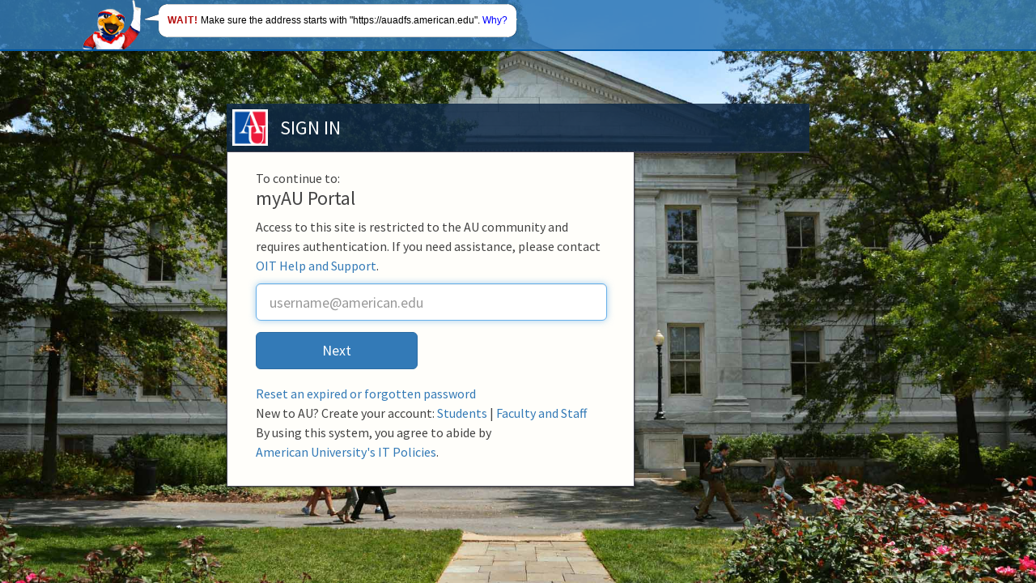

--- FILE ---
content_type: text/html; charset=utf-8
request_url: https://auadfs.american.edu/adfs/ls?version=1.0&action=signin&realm=urn%3AAppProxy%3Acom&appRealm=52cb6f1e-377e-e911-a2e6-0050568b529f&returnUrl=https%3A%2F%2Fmyau.american.edu%2F&client-request-id=F203C206-2D66-0000-9BAE-0DF2662DD501&pullStatus=0
body_size: 69800
content:
 <!DOCTYPE html>
<html lang="en-US">
    <head>
        <meta http-equiv="X-UA-Compatible" content="IE=edge"/>
        <meta name="viewport" content="width=device-width, initial-scale=1.0, user-scalable=1"/>
        <meta http-equiv="content-type" content="text/html;charset=UTF-8" />
        <meta http-equiv="cache-control" content="no-cache,no-store"/>
        <meta http-equiv="pragma" content="no-cache"/>
        <meta http-equiv="expires" content="-1"/>
        <meta name='mswebdialog-title' content='Connecting to American University'/>

        <title>Sign In</title>
        <script type='text/javascript'>
//<![CDATA[
function LoginErrors(){this.userNameFormatError = 'Enter your user ID in the format \u0026quot;domain\\user\u0026quot; or \u0026quot;user@domain\u0026quot;.'; this.passwordEmpty = 'Enter your password.'; this.passwordTooLong = 'Password is too long (\u0026gt; 128 characters).';}; var maxPasswordLength = 128;
//]]>
</script>

<script type='text/javascript'>
//<![CDATA[
// Copyright (c) Microsoft Corporation.  All rights reserved.
function InputUtil(errTextElementID, errDisplayElementID) {

    if (!errTextElementID)  errTextElementID = 'errorText'; 
    if (!errDisplayElementID)  errDisplayElementID = 'error'; 

    this.hasFocus = false;
    this.errLabel = document.getElementById(errTextElementID);
    this.errDisplay = document.getElementById(errDisplayElementID);
};
InputUtil.prototype.canDisplayError = function () {
    return this.errLabel && this.errDisplay;
}
InputUtil.prototype.checkError = function () {
    if (!this.canDisplayError){
        throw new Error ('Error element not present');
    }
    if (this.errLabel && this.errLabel.innerHTML) {
        this.errDisplay.style.display = '';        
        var cause = this.errLabel.getAttribute('for');
        if (cause) {
            var causeNode = document.getElementById(cause);
            if (causeNode && causeNode.value) {
                causeNode.focus();
                this.hasFocus = true;
            }
        }
    }
    else {
        this.errDisplay.style.display = 'none';
    }
};
InputUtil.prototype.setInitialFocus = function (input) {
    if (this.hasFocus) return;
    var node = document.getElementById(input);
    if (node) {
        if ((/^\s*$/).test(node.value)) {
            node.focus();
            this.hasFocus = true;
        }
    }
};
InputUtil.prototype.setError = function (input, errorMsg) {
    if (!this.canDisplayError) {
        throw new Error('Error element not present');
    }
    input.focus();

    if (errorMsg) {
        this.errLabel.innerHTML = errorMsg;
    }
    this.errLabel.setAttribute('for', input.id);
    this.errDisplay.style.display = '';
};
InputUtil.makePlaceholder = function (input) {
    var ua = navigator.userAgent;

    if (ua != null && 
        (ua.match(/MSIE 9.0/) != null || 
         ua.match(/MSIE 8.0/) != null ||
         ua.match(/MSIE 7.0/) != null)) {
        var node = document.getElementById(input);
        if (node) {
            var placeholder = node.getAttribute("placeholder");
            if (placeholder != null && placeholder != '') {
                var label = document.createElement('input');
                label.type = "text";
                label.value = placeholder;
                label.readOnly = true;
                label.style.position = 'absolute';
                label.style.borderColor = 'transparent';
                label.className = node.className + ' hint';
                label.tabIndex = -1;
                label.onfocus = function () { this.nextSibling.focus(); };

                node.style.position = 'relative';
                node.parentNode.style.position = 'relative';
                node.parentNode.insertBefore(label, node);
                node.onkeyup = function () { InputUtil.showHint(this); };
                node.onblur = function () { InputUtil.showHint(this); };
                node.style.background = 'transparent';

                node.setAttribute("placeholder", "");
                InputUtil.showHint(node);
            }
        }
    }
};
InputUtil.focus = function (inputField) {
    var node = document.getElementById(inputField);
    if (node) node.focus();
};
InputUtil.hasClass = function(node, clsName) {
    return node.className.match(new RegExp('(\\s|^)' + clsName + '(\\s|$)'));
};
InputUtil.addClass = function(node, clsName) {
    if (!this.hasClass(node, clsName)) node.className += " " + clsName;
};
InputUtil.removeClass = function(node, clsName) {
    if (this.hasClass(node, clsName)) {
        var reg = new RegExp('(\\s|^)' + clsName + '(\\s|$)');
        node.className = node.className.replace(reg, ' ');
    }
};
InputUtil.showHint = function (node, gotFocus) {
    if (node.value && node.value != '') {
        node.previousSibling.style.display = 'none';
    }
    else {
        node.previousSibling.style.display = '';
    }
};
InputUtil.updatePlaceholder = function (input, placeholderText) {
    var node = document.getElementById(input);
    if (node) {
        var ua = navigator.userAgent;
        if (ua != null &&
            (ua.match(/MSIE 9.0/) != null ||
            ua.match(/MSIE 8.0/) != null ||
            ua.match(/MSIE 7.0/) != null)) {
            var label = node.previousSibling;
            if (label != null) {
                label.value = placeholderText;
            }
        }
        else {
            node.placeholder = placeholderText;
        }
    }
};

//]]>
</script>


        
        <link rel="stylesheet" type="text/css" href="/adfs/portal/css/style.css?id=464AA697339ED34F5F9454A7B63B516D7E3E04D8182F59B43454FC598ED75E4B" /><style>.illustrationClass {background-image:url(/adfs/portal/illustration/illustration.png?id=183128A3C941EDE3D9199FA37D6AA90E0A7DFE101B37D10B4FEDA0CF35E11AFD);}</style>

    </head>
    <body dir="ltr" class="body">
    <div id="noScript" style="position:static; width:100%; height:100%; z-index:100">
        <h1>JavaScript required</h1>
        <p>JavaScript is required. This web browser does not support JavaScript or JavaScript in this web browser is not enabled.</p>
        <p>To find out if your web browser supports JavaScript or to enable JavaScript, see web browser help.</p>
    </div>
    <script type="text/javascript" language="JavaScript">
         document.getElementById("noScript").style.display = "none";
    </script>
    <div id="fullPage">
        <div id="brandingWrapper" class="float">
            <div id="branding"></div>
        </div>
        <div id="contentWrapper" class="float">
            <div id="content">
                <div id="header">
                    <h4>American University</h4>
                </div>
                <main>
                    <div id="workArea">
                        
    <div id="authArea" class="groupMargin">
        
        
        
    <div id="loginArea">        
        <div id="loginMessage" class="groupMargin">Sign in</div>

        <form method="post" id="loginForm" autocomplete="off" novalidate="novalidate" onKeyPress="if (event && event.keyCode == 13) Login.submitLoginRequest();" action="/adfs/ls?version=1.0&action=signin&realm=urn%3AAppProxy%3Acom&appRealm=52cb6f1e-377e-e911-a2e6-0050568b529f&returnUrl=https%3A%2F%2Fmyau.american.edu%2F&client-request-id=F203C206-2D66-0000-9BAE-0DF2662DD501&pullStatus=0" >
            <div id="error" class="fieldMargin error smallText">
                <span id="errorText" for="" aria-live="assertive" role="alert"></span>
            </div>

            <div id="formsAuthenticationArea">
                <div id="userNameArea">
                    <label id="userNameInputLabel" for="userNameInput" class="hidden">User Account</label>
                    <input id="userNameInput" name="UserName" type="email" value="" tabindex="1" class="text fullWidth"
                        spellcheck="false" placeholder="someone@example.com" autocomplete="off"/>
                </div>

                <div id="passwordArea">
                    <label id="passwordInputLabel" for="passwordInput" class="hidden">Password</label>
                    <input id="passwordInput" name="Password" type="password" tabindex="2" class="text fullWidth"
                        placeholder="Password" autocomplete="off"/>
                </div>
                <div id="kmsiArea" style="display:none">
                    <input type="checkbox" name="Kmsi" id="kmsiInput" value="true" tabindex="3" />
                    <label for="kmsiInput">Keep me signed in</label>
                </div>
                <div id="submissionArea" class="submitMargin">
                    <span id="submitButton" class="submit" tabindex="4" role="button"
                        onKeyPress="if (event && event.keyCode == 32) Login.submitLoginRequest();"
                        onclick="return Login.submitLoginRequest();">Sign in</span>
                </div>
            </div>
            <input id="optionForms" type="hidden" name="AuthMethod" value="FormsAuthentication"/>
        </form>

             <div id="authOptions">
         <form id="options" method="post" action="https://auadfs.american.edu:443/adfs/ls?version=1.0&action=signin&realm=urn%3AAppProxy%3Acom&appRealm=52cb6f1e-377e-e911-a2e6-0050568b529f&returnUrl=https%3A%2F%2Fmyau.american.edu%2F&client-request-id=F203C206-2D66-0000-9BAE-0DF2662DD501&pullStatus=0">
             <script type="text/javascript">
                function SelectOption(option) {
                    var w = document.getElementById('waitingWheelDiv');
                    if(w) w.style.display = 'inline';
                    var i = document.getElementById('optionSelection');
                    i.value = option;
                    document.forms['options'].submit();
                    return false;
                }
             </script>
             <input id="optionSelection" type="hidden" name="AuthMethod" />
             <input id="userNameInputOptionsHolder" name="UserName" value="" type="hidden"/>
             <div id='authOptionLinks' class='groupMargin'><div id="waitingWheelDiv" style="display: none;"><div id="WaitingWheel">
    <!-- NOTE: This style portion is identical to cookie pull page, they are not in shared css file because of legacy dependancies for custom themes-->
    <!-- CSS for small "waiting" wheel -->
    <style>
        #floatingCirclesG {
            position: relative;
            width: 125px;
            height: 125px;
            margin: auto;
            transform: scale(0.4);
            -o-transform: scale(0.4);
            -ms-transform: scale(0.4);
            -webkit-transform: scale(0.4);
            -moz-transform: scale(0.4);
        }

        .f_circleG {
            position: absolute;
            height: 22px;
            width: 22px;
            border-radius: 12px;
            -o-border-radius: 12px;
            -ms-border-radius: 12px;
            -webkit-border-radius: 12px;
            -moz-border-radius: 12px;
            animation-name: f_fadeG;
            -o-animation-name: f_fadeG;
            -ms-animation-name: f_fadeG;
            -webkit-animation-name: f_fadeG;
            -moz-animation-name: f_fadeG;
            animation-duration: 1.2s;
            -o-animation-duration: 1.2s;
            -ms-animation-duration: 1.2s;
            -webkit-animation-duration: 1.2s;
            -moz-animation-duration: 1.2s;
            animation-iteration-count: infinite;
            -o-animation-iteration-count: infinite;
            -ms-animation-iteration-count: infinite;
            -webkit-animation-iteration-count: infinite;
            -moz-animation-iteration-count: infinite;
            animation-direction: normal;
            -o-animation-direction: normal;
            -ms-animation-direction: normal;
            -webkit-animation-direction: normal;
            -moz-animation-direction: normal;
        }

        #frotateG_01 {
            left: 0;
            top: 51px;
            animation-delay: 0.45s;
            -o-animation-delay: 0.45s;
            -ms-animation-delay: 0.45s;
            -webkit-animation-delay: 0.45s;
            -moz-animation-delay: 0.45s;
        }

        #frotateG_02 {
            left: 15px;
            top: 15px;
            animation-delay: 0.6s;
            -o-animation-delay: 0.6s;
            -ms-animation-delay: 0.6s;
            -webkit-animation-delay: 0.6s;
            -moz-animation-delay: 0.6s;
        }

        #frotateG_03 {
            left: 51px;
            top: 0;
            animation-delay: 0.75s;
            -o-animation-delay: 0.75s;
            -ms-animation-delay: 0.75s;
            -webkit-animation-delay: 0.75s;
            -moz-animation-delay: 0.75s;
        }

        #frotateG_04 {
            right: 15px;
            top: 15px;
            animation-delay: 0.9s;
            -o-animation-delay: 0.9s;
            -ms-animation-delay: 0.9s;
            -webkit-animation-delay: 0.9s;
            -moz-animation-delay: 0.9s;
        }

        #frotateG_05 {
            right: 0;
            top: 51px;
            animation-delay: 1.05s;
            -o-animation-delay: 1.05s;
            -ms-animation-delay: 1.05s;
            -webkit-animation-delay: 1.05s;
            -moz-animation-delay: 1.05s;
        }

        #frotateG_06 {
            right: 15px;
            bottom: 15px;
            animation-delay: 1.2s;
            -o-animation-delay: 1.2s;
            -ms-animation-delay: 1.2s;
            -webkit-animation-delay: 1.2s;
            -moz-animation-delay: 1.2s;
        }

        #frotateG_07 {
            left: 51px;
            bottom: 0;
            animation-delay: 1.35s;
            -o-animation-delay: 1.35s;
            -ms-animation-delay: 1.35s;
            -webkit-animation-delay: 1.35s;
            -moz-animation-delay: 1.35s;
        }

        #frotateG_08 {
            left: 15px;
            bottom: 15px;
            animation-delay: 1.5s;
            -o-animation-delay: 1.5s;
            -ms-animation-delay: 1.5s;
            -webkit-animation-delay: 1.5s;
            -moz-animation-delay: 1.5s;
        }

        @keyframes f_fadeG {
            0% {
                background-color: rgb(47, 146, 212);
            }

            100% {
                background-color: rgb(255, 255, 255);
            }
        }

        @-o-keyframes f_fadeG {
            0% {
                background-color: rgb(47, 146, 212);
            }

            100% {
                background-color: rgb(255, 255, 255);
            }
        }

        @-ms-keyframes f_fadeG {
            0% {
                background-color: rgb(47, 146, 212);
            }

            100% {
                background-color: rgb(255, 255, 255);
            }
        }

        @-webkit-keyframes f_fadeG {
            0% {
                background-color: rgb(47, 146, 212);
            }

            100% {
                background-color: rgb(255, 255, 255);
            }
        }

        @-moz-keyframes f_fadeG {
            0% {
                background-color: rgb(47, 146, 212);
            }

            100% {
                background-color: rgb(255, 255, 255);
            }
        }
    </style>

    <!-- Div containing small "waiting" wheel -->
    <div id="floatingCirclesG">
        <div class="f_circleG" id="frotateG_01"></div>
        <div class="f_circleG" id="frotateG_02"></div>
        <div class="f_circleG" id="frotateG_03"></div>
        <div class="f_circleG" id="frotateG_04"></div>
        <div class="f_circleG" id="frotateG_05"></div>
        <div class="f_circleG" id="frotateG_06"></div>
        <div class="f_circleG" id="frotateG_07"></div>
        <div class="f_circleG" id="frotateG_08"></div>
    </div>
</div></div></div>
         </form>
      </div>

        <div id="introduction" class="groupMargin">
            <p>By using this system, you agree to abide by<BR><A href='http://www.american.edu/oit/policies/'>American University's IT Policies</A>.</p>                     
        </div>

        <script type="text/javascript">
        //<![CDATA[

            function Login() {
            }

            Login.userNameInput = 'userNameInput';
            Login.passwordInput = 'passwordInput';

            Login.initialize = function () {

                var u = new InputUtil();

                u.checkError();
                u.setInitialFocus(Login.userNameInput);
                u.setInitialFocus(Login.passwordInput);
            }();

            Login.submitLoginRequest = function () { 
                var u = new InputUtil();
                var e = new LoginErrors();

                var userName = document.getElementById(Login.userNameInput);
                var password = document.getElementById(Login.passwordInput);

                if (!userName.value || !userName.value.match('[@\\\\]')) {
                    u.setError(userName, e.userNameFormatError);
                    return false;
                }

                if (!password.value) {
                    u.setError(password, e.passwordEmpty);
                    return false;
                }

                if (password.value.length > maxPasswordLength) {
                    u.setError(password, e.passwordTooLong);
                    return false;
                }

                document.forms['loginForm'].submit();
                return false;
            };

            InputUtil.makePlaceholder(Login.userNameInput);
            InputUtil.makePlaceholder(Login.passwordInput);
        //]]>
        </script>
    </div>

    </div>

                    </div>
                </main>
                <div id="footerPlaceholder"></div>
            </div>
            <footer id="footer">
                <div id="footerLinks" class="floatReverse">
                    <div><span id="copyright">&#169; 2018 Microsoft</span></div>
                </div>
            </footer>
        </div>     
    </div>
    <script type='text/javascript'>
//<![CDATA[
﻿// IE doesn't support "startsWith", adding definition
if (!String.prototype.startsWith) {
    String.prototype.startsWith = function (searchString, position) {
        position = position || 0;
        return this.substr(position, searchString.length) === searchString;
    };
}

//IE 10- doesn't support 'keys', adding definition
if (!Object.keys) {
    Object.keys = function (obj) {
        var keys = [];
        for (var i in obj) {
            if (obj.hasOwnProperty(i)) {
                keys.push(i);
            }
        }
        return keys;
    };
}

//IE 8- Trim
if (typeof String.prototype.trim !== 'function') {
    String.prototype.trim = function () {
        return this.replace(/^\s+|\s+$/g, '');
    }
}

if (navigator.userAgent.includes('Safari') && !navigator.userAgent.includes('Chrome')) {
    document.documentElement.classList.add('is-safari');
}

function htmlEncode(s) {
    return s.replace(/&/g, '&amp;')
        .replace(/</g, '&lt;')
        .replace(/>/g, '&gt;')
        .replace(/'/g, '&#39;')
        .replace(/"/g, '&#34;');
}

function validateUsername() {
    var usernameInput = document.getElementById('userNameInput');
    if (!usernameInput) return false;

    var str = htmlEncode(usernameInput.value.trim().toLowerCase());

    if (str.length < 2) return false;
    if (str.match(/^american\\/gi)) str = str.substring(9);
    if (str.match(/^wcl\\/gi)) str = str.substring(4);
    if (str.indexOf("@") < 0) str += "@american.edu";
    if (str.indexOf("@student.") >= 0) str = str.replace("@student.", "@");
    if (str.indexOf("@wcl.") >= 0) str = str.replace("@wcl.", "@");
    if (str.indexOf("@wamu.org") >= 0) str = str.replace("@wamu.org", "@american.edu");

    usernameInput.value = str;
    if (!usernameInput.value || !usernameInput.value.match(/@american.edu$/gi)) {
        var u = new InputUtil();
        var e = new LoginErrors();
        u.setError(usernameInput, 'Please enter your username in "username" or "username@american.edu" format.');
        if (usernameInput.style.display === 'none') PaginatedBack();
        return false;
    }
    return true;
}

function PaginatedNext() {
    // NOTE: You can add any custom navigation logic you want here. 

    // Check that a username was entered correctly 

    if (validateUsername()) {
        document.getElementById('userNameInput').setAttribute('readonly', true);
        ShowPasswordPage();
    }
}

function PaginatedBack() {
    // NOTE: You can add any custom navigation logic you want here. 
    var usernameInput = document.getElementById('userNameInput');
    usernameInput.removeAttribute('readonly');
    ShowUsernamePage();
    usernameInput.focus();
}

function AdjustElementDisplay(elementList, display) {
    for (var i = 0; i < elementList.length; i++) {
        if (elementList[i] && elementList[i].style) {
            elementList[i].style.display = display;
        }
    }
}

function GetLocalizedStringForElement(element) {
    // LOCALIZATION NOTE: The following table allows for the translation of the text items created 
    //  within this JavaScript. Elements created client-side are not localized by ADFS, so we must 
    //  localize the text ourselves. Admins can add additional translations to this table
    var translationTable = {
        "ms": {
            "backButton": "Ke belakang",
            "nextButton": "Seterusnya",
            "loginMessage": "Masukkan kata laluan"
        },
        "gl": {
            "backButton": "Atrás",
            "nextButton": "Seguinte",
            "loginMessage": "Introducir contrasinal"
        },
        "gu": {
            "backButton": "પાછળ",
            "nextButton": "આગલું",
            "loginMessage": "પાસવર્ડ દાખલ કરો"
        },
        "km": {
            "backButton": "ថយក្រោយ",
            "nextButton": "បន្ទាប់",
            "loginMessage": "បញ្ចូលពាក្យសម្ងាត់"
        },
        "ig": {
            "backButton": "Àzụ",
            "nextButton": "Osote",
            "loginMessage": "Tinye okwuntụghe"
        },
        "uz": {
            "backButton": "Orqaga",
            "nextButton": "Keyingisi",
            "loginMessage": "Parolni kiriting"
        },
        "sv": {
            "backButton": "Bakåt",
            "nextButton": "Nästa",
            "loginMessage": "Ange lösenord"
        },
        "mi": {
            "backButton": "Hoki",
            "nextButton": "Panuku",
            "loginMessage": "Tāuru kupuhipa"
        },
        "rw": {
            "backButton": "Gusubira inyuma",
            "nextButton": "Komeza",
            "loginMessage": "Andika ijambobanga"
        },
        "lb": {
            "backButton": "Zréck",
            "nextButton": "Nächst",
            "loginMessage": "Passwuert aginn"
        },
        "ku-Arab": {
            "backButton": "دواوە",
            "nextButton": "داهاتوو",
            "loginMessage": "لێدانی تێپەرەوشە"
        },
        "yo": {
            "backButton": "Padàsẹ́yìn",
            "nextButton": "Tókàn",
            "loginMessage": "Ṣàtẹ̀wọlé ọ̀rọ̀ aṣínà"
        },
        "am": {
            "backButton": "ወደኋላ",
            "nextButton": "ቀጣይ",
            "loginMessage": "የይለፍ ቃል ያስገቡ"
        },
        "es-MX": {
            "backButton": "Atrás",
            "nextButton": "Siguiente",
            "loginMessage": "Escriba la contraseña"
        },
        "ur": {
            "backButton": "واپس",
            "nextButton": "اگلا",
            "loginMessage": "پاس ورڈ درج کریں"
        },
        "quc": {
            "backButton": "Tzalijsab\u0027al",
            "nextButton": "Teren chi uloq",
            "loginMessage": "Utz\u0027ib\u0027axik retokib\u0027al"
        },
        "sl": {
            "backButton": "Nazaj",
            "nextButton": "Naprej",
            "loginMessage": "Vnesite geslo"
        },
        "pa-Arab-PK": {
            "backButton": "پچھے جاؤ",
            "nextButton": "آگے",
            "loginMessage": "پاس ورڈ داخل کرو"
        },
        "tk": {
            "backButton": "Yza",
            "nextButton": "Indiki",
            "loginMessage": "Parol giriz"
        },
        "te": {
            "backButton": "వెనుకకు",
            "nextButton": "తదుపరి",
            "loginMessage": "పాస్‌వర్డ్‌ను నమోదు చేయండి"
        },
        "ro": {
            "backButton": "Înapoi",
            "nextButton": "Următorul",
            "loginMessage": "Introduceți parola"
        },
        "en": {
            "backButton": "Another User",
            "nextButton": "Next",
            "loginMessage": "Enter password"
        },
        "zh-hans": {
            "backButton": "后退",
            "nextButton": "下一步",
            "loginMessage": "输入密码"
        },
        "ha": {
            "backButton": "Baya",
            "nextButton": "Na gaba",
            "loginMessage": "Shigar da kalmar sirri"
        },
        "mt": {
            "backButton": "Lura",
            "nextButton": "Li Jmiss",
            "loginMessage": "Daħħal il-password"
        },
        "tn": {
            "backButton": "Morago",
            "nextButton": "Latelang",
            "loginMessage": "Tsenya khunololamoraba"
        },
        "mn": {
            "backButton": "Буцах",
            "nextButton": "Дараах",
            "loginMessage": "Нууц үг оруулах"
        },
        "pa-IN": {
            "backButton": "ਪਿੱਛੇ ਜਾਓ",
            "nextButton": "ਅਗਲਾ",
            "loginMessage": "ਪਾਸਵਰਡ ਦਾਖ਼ਲ ਕਰੋ"
        },
        "bn-IN": {
            "backButton": "ফিরে যান",
            "nextButton": "পরবর্তী",
            "loginMessage": "পাসওয়ার্ড লিখুন"
        },
        "kok": {
            "backButton": "फाटीं व्हरचें",
            "nextButton": "फुडलें",
            "loginMessage": "पासवर्ड नोंद करचो"
        },
        "id": {
            "backButton": "Kembali",
            "nextButton": "Selanjutnya",
            "loginMessage": "Masukkan sandi"
        },
        "bg": {
            "backButton": "Назад",
            "nextButton": "Напред",
            "loginMessage": "Въведете парола"
        },
        "da": {
            "backButton": "Tilbage",
            "nextButton": "Næste",
            "loginMessage": "Indtast adgangskode"
        },
        "az": {
            "backButton": "Geri",
            "nextButton": "Növbəti",
            "loginMessage": "Parol daxil edin"
        },
        "mk": {
            "backButton": "Назад",
            "nextButton": "Следно",
            "loginMessage": "Внесете ја лозинката"
        },
        "mr": {
            "backButton": "मागे",
            "nextButton": "पुढे",
            "loginMessage": "पासवर्ड प्रविष्ठ करा"
        },
        "kk": {
            "backButton": "Артқа",
            "nextButton": "Келесі",
            "loginMessage": "Құпия сөзді енгізіңіз"
        },
        "ml": {
            "backButton": "മടങ്ങുക",
            "nextButton": "അടുത്തത്",
            "loginMessage": "പാസ്‌വേഡ് നൽകുക"
        },
        "xh": {
            "backButton": "Emva",
            "nextButton": "Okulandelayo",
            "loginMessage": "Ngenisa iphaswedi"
        },
        "gd": {
            "backButton": "Air ais",
            "nextButton": "Air adhart",
            "loginMessage": "Cuir a-steach am facal-faire"
        },
        "as": {
            "backButton": "পিছলৈ যাওক",
            "nextButton": "পৰৱৰ্তী",
            "loginMessage": "পাছৱৰ্ড প্ৰৱিষ্ট কৰক"
        },
        "tr": {
            "backButton": "Geri",
            "nextButton": "İleri",
            "loginMessage": "Parola girin"
        },
        "is": {
            "backButton": "Til baka",
            "nextButton": "Áfram",
            "loginMessage": "Færa inn aðgangsorð"
        },
        "fa": {
            "backButton": "برگشت",
            "nextButton": "بعدی",
            "loginMessage": "رمز عبور را وارد کنید"
        },
        "ga": {
            "backButton": "Siar",
            "nextButton": "Ar aghaidh",
            "loginMessage": "Iontráil an pasfhocal"
        },
        "sr-Cyrl-BA": {
            "backButton": "Назад",
            "nextButton": "Даље",
            "loginMessage": "Унесите лозинку"
        },
        "tg": {
            "backButton": "Бозгашт",
            "nextButton": "Навбатӣ",
            "loginMessage": "Паролро дохил кунед"
        },
        "or": {
            "backButton": "ପଶ୍ଚ୍ୟାତ୍",
            "nextButton": "ପରବର୍ତ୍ତୀ",
            "loginMessage": "ପାସ୍‌ୱାର୍ଡ୍‌ ଏଣ୍ଟର୍‌ କରନ୍ତୁ"
        },
        "ru": {
            "backButton": "Назад",
            "nextButton": "Далее",
            "loginMessage": "Введите пароль"
        },
        "sq": {
            "backButton": "Prapa",
            "nextButton": "Tjetër",
            "loginMessage": "Fut fjalëkalimin"
        },
        "he": {
            "backButton": "הקודם",
            "nextButton": "הבא",
            "loginMessage": "הזן סיסמה"
        },
        "ug": {
            "backButton": "قايتىش",
            "nextButton": "كېيىنكى",
            "loginMessage": "پارول كىرگۈزۈڭ"
        },
        "eu": {
            "backButton": "Atzera",
            "nextButton": "Hurrengoa",
            "loginMessage": "Idatzi pasahitza"
        },
        "wo": {
            "backButton": "Dellu",
            "nextButton": "Li ci topp",
            "loginMessage": "Dugalal baatu-jàll bi"
        },
        "no": {
            "backButton": "Tilbake",
            "nextButton": "Neste",
            "loginMessage": "Skriv inn passord"
        },
        "es": {
            "backButton": "Atrás",
            "nextButton": "Siguiente",
            "loginMessage": "Escribir contraseña "
        },
        "pt-BR": {
            "backButton": "Voltar",
            "nextButton": "Avançar",
            "loginMessage": "Insira a senha"
        },
        "bn-BD": {
            "backButton": "ফিরুন",
            "nextButton": "পরবর্তী",
            "loginMessage": "পাসওয়ার্ড লিখুন"
        },
        "hy": {
            "backButton": "Հետ",
            "nextButton": "Հաջորդը",
            "loginMessage": "Մուտքագրեք գաղտնաբառը"
        },
        "zh-hant": {
            "backButton": "返回",
            "nextButton": "下一步",
            "loginMessage": "輸入密碼"
        },
        "vi": {
            "backButton": "Quay lại",
            "nextButton": "Tiếp theo",
            "loginMessage": "Nhập mật khẩu"
        },
        "sr-cyrl-RS": {
            "backButton": "Назад",
            "nextButton": "Даље",
            "loginMessage": "Унесите лозинку"
        },
        "sr-Latn-RS": {
            "backButton": "Nazad",
            "nextButton": "Dalje",
            "loginMessage": "Unesite lozinku"
        },
        "nl": {
            "backButton": "Vorige",
            "nextButton": "Volgende",
            "loginMessage": "Wachtwoord invoeren"
        },
        "th": {
            "backButton": "ย้อนกลับ",
            "nextButton": "ถัดไป",
            "loginMessage": "ใส่รหัสผ่าน"
        },
        "lt": {
            "backButton": "Atgal",
            "nextButton": "Tolyn",
            "loginMessage": "Įveskite slaptažodį"
        },
        "ja": {
            "backButton": "戻る",
            "nextButton": "次へ",
            "loginMessage": "パスワードの入力"
        },
        "ko": {
            "backButton": "뒤로",
            "nextButton": "다음",
            "loginMessage": "암호 입력"
        },
        "it": {
            "backButton": "Indietro",
            "nextButton": "Avanti",
            "loginMessage": "Immettere la password"
        },
        "el": {
            "backButton": "Πίσω",
            "nextButton": "Επόμενο",
            "loginMessage": "Εισαγάγετε κωδικό πρόσβασης"
        },
        "pt-PT": {
            "backButton": "Anterior",
            "nextButton": "Seguinte",
            "loginMessage": "Introduzir palavra-passe"
        },
        "kn": {
            "backButton": "ಹಿಂದಕ್ಕೆ",
            "nextButton": "ಮುಂದೆ",
            "loginMessage": "ಪಾಸ್‌ವರ್ಡ್ ನಮೂದಿಸಿ"
        },
        "de": {
            "backButton": "Zurück",
            "nextButton": "Weiter",
            "loginMessage": "Kennwort eingeben"
        },
        "ne": {
            "backButton": "पछाडि जानुहोस्",
            "nextButton": "अर्को",
            "loginMessage": "पासवर्ड प्रविष्ट गर्नुहोस्"
        },
        "sd": {
            "backButton": "واپس",
            "nextButton": "اڳيون",
            "loginMessage": "پاسورڊ داخل ڪريو"
        },
        "ky": {
            "backButton": "Артка",
            "nextButton": "Кийинки",
            "loginMessage": "Сырсөз киргизүү"
        },
        "ar": {
            "backButton": "الخلف",
            "nextButton": "التالي",
            "loginMessage": "أدخل كلمة المرور"
        },
        "hi": {
            "backButton": "वापस जाएँ",
            "nextButton": "अगला",
            "loginMessage": "पासवर्ड दर्ज करें"
        },
        "quz": {
            "backButton": "Qhipa",
            "nextButton": "Qatiq",
            "loginMessage": "Kichanata qillqay"
        },
        "ka": {
            "backButton": "უკან",
            "nextButton": "შემდეგი",
            "loginMessage": "შეიყვანეთ პაროლი"
        },
        "af": {
            "backButton": "Terug",
            "nextButton": "Volgende",
            "loginMessage": "Voer wagwoord in"
        },
        "et": {
            "backButton": "Tagasi",
            "nextButton": "Edasi",
            "loginMessage": "Sisestage parool"
        },
        "pl": {
            "backButton": "Wstecz",
            "nextButton": "Dalej",
            "loginMessage": "Wprowadź hasło"
        },
        "ta": {
            "backButton": "பின் செல்",
            "nextButton": "அடுத்து",
            "loginMessage": "கடவுச்சொல்லை உள்ளிடவும்"
        },
        "prs": {
            "backButton": "بازگشت",
            "nextButton": "بعدی",
            "loginMessage": "رمزعبور را وارد کنید"
        },
        "tt": {
            "backButton": "Артка",
            "nextButton": "Алга",
            "loginMessage": "Серсүзне кертү"
        },
        "fr": {
            "backButton": "Précédent",
            "nextButton": "Suivant",
            "loginMessage": "Entrez le mot de passe"
        },
        "be": {
            "backButton": "Назад",
            "nextButton": "Наступны",
            "loginMessage": "Увядзіце пароль"
        },
        "hr": {
            "backButton": "Natrag",
            "nextButton": "Dalje",
            "loginMessage": "Unesite lozinku"
        },
        "zu": {
            "backButton": "Emuva",
            "nextButton": "Okulandelayo",
            "loginMessage": "Faka iphasiwedi"
        },
        "sk": {
            "backButton": "Späť",
            "nextButton": "Ďalej",
            "loginMessage": "Zadajte heslo"
        },
        "bs": {
            "backButton": "Nazad",
            "nextButton": "Dalje",
            "loginMessage": "Unesite lozinku"
        },
        "fi": {
            "backButton": "Edellinen",
            "nextButton": "Seuraava",
            "loginMessage": "Anna salasana"
        },
        "lo": {
            "backButton": "ກັບຄືນ",
            "nextButton": "ຖັດໄປ",
            "loginMessage": "ໃສ່ລະຫັດຜ່ານ"
        },
        "lv": {
            "backButton": "Atpakaļ",
            "nextButton": "Tālāk",
            "loginMessage": "Ievadīt paroli"
        },
        "fil": {
            "backButton": "Itim",
            "nextButton": "Susunod",
            "loginMessage": "Ipasok ang password"
        },
        "ti": {
            "backButton": "ድሕሪት",
            "nextButton": "ቀጻሊ",
            "loginMessage": "መሕለፊ ቃል የእትው"
        },
        "cy": {
            "backButton": "Yn ôl",
            "nextButton": "Nesaf",
            "loginMessage": "Rhowch gyfrinair"
        },
        "si": {
            "backButton": "ආපසු",
            "nextButton": "ඊළඟ",
            "loginMessage": "මුරපදය ඇතුළු කරන්න"
        },
        "sw": {
            "backButton": "Nyuma",
            "nextButton": "Ifuatayo",
            "loginMessage": "Ingiza nywila"
        },
        "fr-CA": {
            "backButton": "Précédent",
            "nextButton": "Suivant",
            "loginMessage": "Entrer le mot de passe"
        },
        "cs": {
            "backButton": "Zpět",
            "nextButton": "Další",
            "loginMessage": "Zadat heslo"
        },
        "uk": {
            "backButton": "Назад",
            "nextButton": "Далі",
            "loginMessage": "Введіть пароль"
        },
        "nn-NO": {
            "backButton": "Tilbake",
            "nextButton": "Neste",
            "loginMessage": "Skriv inn passord"
        },
        "nso": {
            "backButton": "Morago",
            "nextButton": "Latelago",
            "loginMessage": "Tsenya phasewete"
        },
        "hu": {
            "backButton": "Vissza",
            "nextButton": "Tovább",
            "loginMessage": "Jelszó megadása"
        },
        "ca": {
            "backButton": "Endarrere",
            "nextButton": "Següent",
            "loginMessage": "Introduïu la contrasenya"
        }
    };


    var languageAndCountry = navigator.languages && navigator.languages[0] || navigator.language || navigator.userLanguage;
    var language = "en";
    if (languageAndCountry && languageAndCountry.length >= 2) {
        var languageOptions = Object.keys(translationTable);
        // Sort the codes by length, so that we match longest first 
        languageOptions.sort(function (a, b) {
            return b.length - a.length;
        });

        for (i = 0; i < languageOptions.length; i++) {
            // Prefix match the longest (most specific) langauge code we can 
            if (languageAndCountry.startsWith(languageOptions[i])) {
                language = languageOptions[i];
                break;
            }
        }
    }

    if (!element || !element.id) {
        return;
    }

    var returnText = "";
    returnText = translationTable["en"][element.id];
    if (translationTable[language]) {
        returnText = translationTable[language][element.id];
    }

    return returnText;
}

function ShowUsernamePage(badUsernamePassword) {
    var nextButton = document.getElementById('nextButton');
    var idBanner = document.getElementById('identityBanner');
    var idBannerImage = document.getElementById('identityBannerImage');
    var backButton = document.getElementById('backButton');
    var submitButton = document.getElementById('submitButton');
    var passArea = document.getElementById('passwordArea');
    var submissionArea = document.getElementById('submissionArea');
    var username = document.getElementById('userNameArea');
    var workArea = document.getElementById('workArea');
    var kmsiOption = document.getElementById('kmsiArea');


    var thingsToHide = [passArea, submitButton, backButton, idBannerImage, idBanner, kmsiOption];
    var thingsToShow = [nextButton, username];

    // Show/Hide elements 
    AdjustElementDisplay(thingsToHide, 'none');
    AdjustElementDisplay(thingsToShow, 'block');

    // Set the login message to what it was originally
    if (loginMessage) {
        loginMessage.innerHTML = originalLoginMessage;
    }

    if (errorText && errorText.innerHTML && !badUsernamePassword) {
        errorDisplay.style.display = 'none';
    }

    // Create the 'next' button if we don't have it yet 
    if (submissionArea && !nextButton) {
        nextButton = document.createElement("a");
        nextButton.id = "nextButton";
        nextButton.className = "submit btn btn-lg btn-primary";
        nextButton.href = "#";
        nextButton.setAttribute("onclick", "PaginatedNext(); return false;");

        var nextButtonText = GetLocalizedStringForElement(nextButton);
        nextButton.innerHTML = nextButtonText;
        nextButton.setAttribute("role", "button");
        submissionArea.appendChild(nextButton);
    }

    if (submissionArea) {
        if (submissionArea.classList) submissionArea.classList.remove('submitModified');
        else submissionArea.className = submissionArea.className.replace('submitModified', '');
    }

    // Add 'enter' key listener to username textbox 
    /*if ( usernameInput && !didAddListener )
    {
        usernameInput.addEventListener("keydown", function(event) {     
            if (event.keyCode === 13 || event.keyCode === 9) {
                event.preventDefault();
                PaginatedNext();
                return false;
            }
        });

        didAddListener = true;
    }*/
}

function ShowPasswordPage() {
    var nextButton = document.getElementById('nextButton');
    var idBanner = document.getElementById('identityBanner');
    var idBannerImage = document.getElementById('identityBannerImage');
    var backButton = document.getElementById('backButton');
    var submitButton = document.getElementById('submitButton');
    var passArea = document.getElementById('passwordArea');
    var submissionArea = document.getElementById('submissionArea');
    var username = document.getElementById('userNameArea');
    var workArea = document.getElementById('workArea');
    var usernameInput = document.getElementById('userNameInput');
    var passwordInput = document.getElementById('passwordInput');
    var errorDisplay = document.getElementById('error');
    var kmsiOption = document.getElementById('kmsiArea');

    var thingsToHide = [errorDisplay, nextButton, username];
    var thingsToShow = [submitButton, passArea, backButton, idBanner, idBannerImage, kmsiOption];

    // Show/Hide elements 
    AdjustElementDisplay(thingsToHide, 'none');
    AdjustElementDisplay(thingsToShow, 'block');

    if (loginMessage) {
        var loginMessageText = GetLocalizedStringForElement(loginMessage);
        loginMessage.innerHTML = loginMessageText;
    }

    if (idBanner) {
        idBanner.innerHTML = htmlEncode(usernameInput.value);
    }

    // Create the ID Banner if we need to 
    if (workArea && !idBanner) {
        // Create the ID banner
        idBanner = document.createElement("div");
        idBanner.id = "identityBanner";
        idBanner.className = "identityBanner";
        idBanner.innerHTML = htmlEncode(usernameInput.value);

        // Create the ID banner user avatar image 
        var image = document.createElement("img");
        image.role = "presentation";
        image.className = "identityBannerImage";
        image.id = "identityBannerImage";

        // NOTE: Admins should set this source to the image host server they use. Additionally, this image should be set
        //  based on the username entered.  
        // image.src = "https://auth.gfx.ms/16.000.27564.3/images/picker_account_msa.svg";
        image.src = "https://cloudfront.american.edu/assets/crest.svg"
        // Add the newly-created elements 
        workArea.insertBefore(image, workArea.firstChild);
        workArea.insertBefore(idBanner, workArea.firstChild);
    }

    // Create the 'Back' button if we need to 
    if (submissionArea && !backButton) {
        backButton = document.createElement("a");
        backButton.id = "backButton";
        backButton.className = "submit btn btn-lg btn-default";
        backButton.classList.add('backButton');
        backButton.href = "#";
        backButton.setAttribute("onclick", "PaginatedBack(); return false;");

        if (submitButton) {
            submitButton.classList.add('modifiedSignIn');
        }

        var backButtonText = GetLocalizedStringForElement(backButton);
        backButton.innerHTML = backButtonText;
        backButton.setAttribute("role", "button");
        submissionArea.appendChild(backButton);
    }

    if (submissionArea) {
        if (submissionArea.classList) submissionArea.classList.add('submitModified');
        else submissionArea.className += ' submitModified';
    }

    if (passwordInput) {
        passwordInput.focus();
    }
}

function getStyle(element, styleProp) {
    var propStyle = null;

    if (element && element.currentStyle) {
        propStyle = element.currentStyle[styleProp];
    }
    else if (element && window.getComputedStyle) {
        propStyle = document.defaultView.getComputedStyle(element, null).getPropertyValue(styleProp);
    }

    return propStyle;
}

var computeLoadIllustration = function () {
    var branding = document.getElementById("branding");
    var brandingDisplay = getStyle(branding, "display");
    var brandingWrapperDisplay = getStyle(document.getElementById("brandingWrapper"), "display");

    if (brandingDisplay && brandingDisplay !== "none" &&
        brandingWrapperDisplay && brandingWrapperDisplay !== "none") {
        var newClass = "illustrationClass";

        if (branding.classList && branding.classList.add) {
            branding.classList.add(newClass);
        } else if (branding.className !== undefined) {
            branding.className += " " + newClass;
        }
        if (window.removeEventListener) {
            window.removeEventListener('load', computeLoadIllustration, false);
            window.removeEventListener('resize', computeLoadIllustration, false);
        }
        else if (window.detachEvent) {
            window.detachEvent('onload', computeLoadIllustration);
            window.detachEvent('onresize', computeLoadIllustration);
        }
    }
};

if (window.addEventListener) {
    window.addEventListener('resize', computeLoadIllustration, false);
    window.addEventListener('load', computeLoadIllustration, false);
}
else if (window.attachEvent) {
    window.attachEvent('onresize', computeLoadIllustration);
    window.attachEvent('onload', computeLoadIllustration);
}

function calculateIllustrationImageDimensions() {
    var wW = window.innerWidth || document.documentElement.clientWidth || document.body.clientWidth;
    var wH = document.body.scrollHeight;
    var bgW = 1920;
    var bgH = 1080;
    var aR = bgH / bgW;
    var iW, iH, bPx, bPy;

    iH = wW * aR;
    if (iH < wH) {
        aR = wH / bgH;
        iH = wH;
        iW = bgW * aR;
        bPx = (iW - wW) / -2;
        bPy = 0;
    }
    else {
        iW = wW;
        aR = iW / bgW;
        var maxPy = -150 * aR;
        bPy = ((iH - wH) / -2) < maxPy ? maxPy : (iH - wH) / -2;
        bPx = 0;
    }
    /*var logo = document.getElementById('aulogo');
    if (wW < 768) logo.style.display = 'none';
    else logo.style.display = 'inline';
    logo.style.width = 550 * aR + 'px';
    logo.style.top = 75 * aR + 'px';
    logo.style.left = 320 - 1/aR*150 + 'px';*/

    var branding = document.getElementById('branding');

    if (branding) {
        branding.style.backgroundSize = iW + 'px ' + iH + 'px';
        branding.style.backgroundPosition = bPx + 'px ' + bPy + 'px';
        branding.style.height = iH + 'px';
    }

    document.getElementById('brandingWrapper').style.height = iH + 'px';
    document.getElementById('fullPage').style.height = iH + 'px';
}

function SetIllustrationImage(imageUri) {
    var illustrationImageClass = '.illustrationClass {background-image:url(' + imageUri + ');}';
    var css = document.createElement('style');
    css.type = 'text/css';

    if (css.styleSheet) css.styleSheet.cssText = illustrationImageClass;
    else css.appendChild(document.createTextNode(illustrationImageClass));

    document.getElementsByTagName("head")[0].appendChild(css);
    //document.getElementById('brandingWrapper').innerHTML += '<img id="aulogo" alt="American University" src="portal/images/Logo.png" style="position:absolute;top:0;left:0">';
    calculateIllustrationImageDimensions();
    window.onresize = function () { calculateIllustrationImageDimensions(); };
}

function gup(name, url) {
    name = name.replace(/[\[]/, '\\\[').replace(/[\]]/, '\\\]');
    var results = new RegExp('[?&]' + name + '=?([^&#]*)').exec(url || window.location.href);
    return results === null ? null : results[1] || true;
}

function removeURLParameter(url, parameter) {
    //prefer to use l.search if you have a location/link object
    var urlparts = url.split('?');
    if (urlparts.length >= 2) {

        var prefix = encodeURIComponent(parameter) + '=';
        var pars = urlparts[1].split(/[&;]/g);

        //reverse iteration as may be destructive
        for (var i = pars.length; i-- > 0;) {
            //idiom for string.startsWith
            if (pars[i].lastIndexOf(prefix, 0) !== -1) {
                pars.splice(i, 1);
            }
        }

        return urlparts[0] + (pars.length > 0 ? '?' + pars.join('&') : '');
    }
    return url;
}

function setPrivateCookie() {
    if ($('#kmsiInput:checked').length) {
        setCookie('AU_ADFS', $('#userNameInput').val(), 30);
    }
    else {
        document.cookie = "AU_ADFS=; expires=Thu, 01 Jan 1970 00:00:00 UTC; path=/;";
    }
}

function getCookie(cname) {
    var name = cname + "=";
    var decodedCookie = decodeURIComponent(document.cookie);
    var ca = decodedCookie.split(';');
    for (var i = 0; i < ca.length; i++) {
        var c = ca[i];
        while (c.charAt(0) === ' ') {
            c = c.substring(1);
        }
        if (c.indexOf(name) === 0) {
            return c.substring(name.length, c.length);
        }
    }
    return "";
}

function setCookie(cname, cvalue, exdays) {
    var d = new Date();
    d.setTime(d.getTime() + (exdays * 24 * 60 * 60 * 1000));
    var expires = "expires=" + d.toUTCString();
    document.cookie = cname + "=" + cvalue + ";" + expires + ";path=/";
}

var jQueryLoaded = false;

function loadjQuery() {
    if (typeof jQuery === 'undefined') {
        if (!jQueryLoaded) {
            jQLoad();
        }
        setTimeout("loadjQuery()", 50);
    } else {
        $(document).ready(function () { loadExtras(); });
    }
}

function jQLoad() {
    var jqOb = document.createElement('script');
    jqOb.type = "text/javascript";
    jqOb.src = "https://code.jquery.com/jquery-1.12.4.min.js";
    jqOb.setAttribute("integrity", "sha256-ZosEbRLbNQzLpnKIkEdrPv7lOy9C27hHQ+Xp8a4MxAQ=");
    jqOb.setAttribute("crossorigin", "anonymous");
    document.getElementsByTagName('head')[0].appendChild(jqOb);
    jQueryLoaded = true;
}

function loadExtras() {
    var pageHead = document.getElementsByTagName('head')[0];
    /*var bstrap = document.createElement('link');
    bstrap.href="https://stackpath.bootstrapcdn.com/bootstrap/4.2.1/css/bootstrap.min.css";
    bstrap.setAttribute("rel","stylesheet");
    bstrap.setAttribute("integrity","sha384-GJzZqFGwb1QTTN6wy59ffF1BuGJpLSa9DkKMp0DgiMDm4iYMj70gZWKYbI706tWS"); 
    bstrap.setAttribute("crossorigin", "anonymous");
    pageHead.appendChild(bstrap);
    
    var popperjs = document.createElement('script');
    popperjs.src = "https://cdnjs.cloudflare.com/ajax/libs/popper.js/1.14.6/umd/popper.min.js";
    popperjs.setAttribute("integrity", "sha384-wHAiFfRlMFy6i5SRaxvfOCifBUQy1xHdJ/yoi7FRNXMRBu5WHdZYu1hA6ZOblgut");
    popperjs.setAttribute("crossorigin", "anonymous");
    pageHead.appendChild(popperjs);
    
    var bstrapjs = document.createElement('script');
    bstrapjs.src = "https://stackpath.bootstrapcdn.com/bootstrap/4.2.1/js/bootstrap.min.js";
    bstrapjs.setAttribute("integrity","sha384-B0UglyR+jN6CkvvICOB2joaf5I4l3gm9GU6Hc1og6Ls7i6U/mkkaduKaBhlAXv9k");
    bstrapjs.setAttribute("crossorigin","anonymous");
    pageHead.appendChild(bstrapjs);*/

    var bstrap = document.createElement('link');
    bstrap.href = "https://stackpath.bootstrapcdn.com/bootstrap/3.4.1/css/bootstrap.min.css";
    bstrap.setAttribute("rel", "stylesheet");
    bstrap.setAttribute("integrity", "sha384-HSMxcRTRxnN+Bdg0JdbxYKrThecOKuH5zCYotlSAcp1+c8xmyTe9GYg1l9a69psu");
    bstrap.setAttribute("crossorigin", "anonymous");
    pageHead.appendChild(bstrap);

    var bstrapjs = document.createElement('script');
    bstrapjs.src = "https://stackpath.bootstrapcdn.com/bootstrap/3.4.1/js/bootstrap.min.js";
    bstrapjs.setAttribute("integrity", "sha384-aJ21OjlMXNL5UyIl/XNwTMqvzeRMZH2w8c5cRVpzpU8Y5bApTppSuUkhZXN0VxHd");
    bstrapjs.setAttribute("crossorigin", "anonymous");
    pageHead.appendChild(bstrapjs);

    var ua = navigator.userAgent.toLowerCase();
    var ie11 = ua.indexOf('trident/7.0;') >= 0;
    //alert(ua);

    if (ua.indexOf('office') === -1 && ua.indexOf('msie 7.0') === -1 && !(ua.indexOf('applewebkit') >= 0 && ua.indexOf('safari') === -1)) {
        var clawed = document.createElement('script');
        clawed.type = "text/javascript";
        clawed.src = "https://cloudfront.american.edu/assets/clawedf5.js";
        document.body.appendChild(clawed);

        $('#content').after('<div id="TMGExtras"></div>');

        var extras = document.createElement('script');
        extras.type = "text/javascript";
        extras.src = "https://www.american.edu/customcf/TMG/TMGExtrasStatic.js?v=20240102";
        document.body.appendChild(extras);

        var s = 'script';
        var f = document.getElementsByTagName(s)[0],
            j = document.createElement(s);
        j.async = true;
        j.src = 'https://www.googletagmanager.com/gtag/js?id=G-4HBW92RM1Z';
        f.parentNode.insertBefore(j, f);

        //window.dataLayer = window.dataLayer || [];
        //function gtag() { dataLayer.push(arguments); }
        //gtag('js', new Date());

        //gtag('config', 'UA-10527037-9');
    } else {
        $('#contentWrapper').css('margin', '0 auto');
        $('#content').css({ 'width': '100%', 'max-width': '100%' });
        $('#fullPage,#brandingWrapper').css('height', 'auto');
    }

    $('#loginForm').addClass('form-horizontal');
    $('#loginForm label.hidden').removeClass('hidden').addClass('sr-only');
    $('#userNameInput, #passwordInput').attr('autocapitalize', 'off').addClass('form-control input-lg').removeAttr('tabindex').removeClass('text fullWidth');
    $('#kmsiInput').removeAttr('tabindex');
    $('#userNameInputLabel').html('Username');
    $('#userNameInput').attr('placeholder', 'username@american.edu').focus();
    //setTimeout(function(){$('#TMGExtras .collapse.in').removeClass('in').addClass('show');}, 600);
    $('#userNameInput').keydown(function (e) {
        if (e.keyCode === 13 || e.keyCode === 9) {
            if ($(this).val().length < 2) return;
            e.preventDefault();
            PaginatedNext();
            return false;
        }
    });

    //$('#passwordArea').append('<a id="showHidePassword" href="#" title="Show password" aria-label="Show password" role="button"><span class="glyphicon glyphicon-eye-open"></span></a>');

    if (!ie11) {
        $('#passwordInput').keyup(function (e) {
            if (event.getModifierState("CapsLock")) {
                $('#capsWarning').show();
            } else {
                $('#capsWarning').hide();
            }
        });

        $('#passwordArea').append('<a id="showHidePassword" href="#" title="Show password" aria-label="Show password" role="button"><span class="glyphicon glyphicon-eye-open"></span></a>');

        $('#showHidePassword').click(function () {
            $el = $('#passwordInput');
            $t = $(this);

            if ($el.attr('type') == 'password') {
                $el.attr('type', 'text');
                $t.attr('title', 'Hide password');
                $t.attr('aria-label', 'Hide password');
            }
            else {
                $el.attr('type', 'password');
                $t.attr('title', 'Show password');
                $t.attr('aria-label', 'Show password');
            }
            $t.children('.glyphicon').toggleClass('glyphicon-eye-open').toggleClass('glyphicon-eye-close');
        });
    }

    $('#userNameInput, #passwordInput').blur(function () {
        validateUsername();
    });

    //$('#showHidePassword').click(function () {
    //    $el = $('#passwordInput');
    //    $t = $(this);

    //    if ($el.attr('type') == 'password') {
    //        $el.attr('type', 'text');
    //        $t.attr('title', 'Hide password');
    //        $t.attr('aria-label', 'Hide password');
    //    }
    //    else {
    //        $el.attr('type', 'password');
    //        $t.attr('title', 'Show password');
    //        $t.attr('aria-label', 'Show password');
    //    }
    //    $t.children('.glyphicon').toggleClass('glyphicon-eye-open').toggleClass('glyphicon-eye-close');
    //});

    var user = getCookie('AU_ADFS');

    if (user) {
        $('#kmsiInput').prop('checked', true);
        $('#userNameInput').val(user);
        PaginatedNext();
    }

    $('#kmsiInput').change(function () {
        setPrivateCookie();
    });

    $('span.submit').addClass('btn btn-lg btn-primary').attr('tabindex', 0);
    var attrs = {};

    //if ($('#submitButton').length) {
    //	$.each($('#submitButton')[0].attributes, function(idx, attr) {
    //		attrs[attr.nodeName] = attr.nodeValue;
    //	});

    //	$('#submitButton').replaceWith(function () {
    //		return $("<a />", attrs).append($(this).contents());
    //	});
    //}

    $('#kmsiArea label').html('This is a private computer');
    //if (gup('wreply') && $('#signoutArea').length) $('#header p').html($('#header p').html() + '<div><a href="' + gup('wreply') + '">Sign In Again</a></div>');
}

// NOTE: If you wish to support the ADFS illustration (background image), you must use the following:
// PSH> Set-AdfsWebTheme -TargetName <activeTheme> -AdditionalFileResource @{uri='/adfs/portal/images/illustration_mine.png';path='.\illustration_mine.png'}
//SetIllustrationImage('/adfs/portal/images/0.jpg');

var originalLoginMessage = "";

window.onload = function () {

    //var UAString = navigator.userAgent.toLowerCase();
    //if (UAString.indexOf('microsoft office') >= 0 || UAString.indexOf('ms-office') >= 0 || UAString.indexOf('msoffice') >= 0 || UAString.indexOf('infopath') >= 0) return;

    var usernameInput = document.getElementById("userNameInput");
    var passwordInput = document.getElementById('passwordInput');

    if (usernameInput && passwordInput) {
        var username = document.getElementById('userNameArea');
        var passArea = document.getElementById('passwordArea');

        var submitButton = document.getElementById('submitButton');
        var submissionArea = document.getElementById('submissionArea');
        var errorText = document.getElementById('errorText');
        var errorDisplay = document.getElementById('error');
        var workArea = document.getElementById('workArea');

        var loginMessage = document.getElementById('loginMessage');
        //var originalLoginMessage = "";
        //var didLoadPasswordPageBefore = false;

        if (errorText.innerHTML.indexOf('Incorrect user ID') >= 0) errorText.innerHTML = "You have entered an invalid username or password. Please try again.";

        if (loginMessage) {
            originalLoginMessage = loginMessage.innerHTML;
        }
        //var didAddListener = false;

        var errorIsShown = false;
        if (errorDisplay && errorDisplay.style && errorDisplay.style.display !== 'none') {
            errorIsShown = true;
        }

        // Show the Username page, unless a username was already entered (login hint on the request), or we have an error
        if (usernameInput && usernameInput.value && !errorIsShown) {
            ShowPasswordPage();
        }
        else {
            ShowUsernamePage(errorIsShown);
        }
    }

    (function () {
        var link;
        if (document.querySelector) link = document.querySelector("link[rel*='icon']");
        if (!link) link = document.createElement('link');
        link.type = 'image/vnd.microsoft.icon';
        link.rel = 'shortcut icon';
        link.href = '/adfs/portal/images/au-favicon.png';
        document.getElementsByTagName('head')[0].appendChild(link);
    })();

    var changeBgImg = function () {
        SetIllustrationImage('/adfs/portal/images/AU' + Math.floor(Math.random() * 8) + '.jpg');
        var bgChange = setTimeout(changeBgImg, 15000);
    };

    var content = document.getElementById('fullPage');
    /*var imgStr = '<img src="https://www.american.edu/customcf/TMG/i/';
    var host = unescape(gup('wreply'));
    var patt = new RegExp(/^myau.*american.edu$/gi);
    if (patt.test(host))
    {
        if (location.hostname.toLowerCase().indexOf('-dev') > 0) imgStr += 'myAU-F5-dev.png" alt="myAU Development Portal">';
        else if (location.hostname.toLowerCase().indexOf('-qa') > 0) imgStr += 'myAU-F5-qa.png" alt="myAU Test Portal">';
        else imgStr += 'myAU-F5.png" alt="myAU Portal">';
    }
    else {
        imgStr += 'aulogo.png" alt="American University, Washington DC">';
    }*/
    //content.innerHTML = '<div id="auheader"><img src="/adfs/portal/images/aulogo-outline.png" alt="American University, Washington, D.C."></div>' + content.innerHTML; // + imgStr
    var supportedHosts = [
        { name: "Office 365", pattern: new RegExp(/urn:federation:MicrosoftOnline/i) },
        { name: "myAU Portal", pattern: new RegExp(/^https:\/\/myau.american.edu\//i) },
        { name: "myAU QA Portal", pattern: new RegExp(/^https:\/\/myau-qa.american.edu\//i) },
        { name: "myAU Development Portal", pattern: new RegExp(/^https:\/\/myau-dev.american.edu\//i) },
        { name: "myAU 2019 Development Portal", pattern: new RegExp(/^https:\/\/myau-dev-2019.american.edu\//i) },
        { name: "ServiceNow", pattern: new RegExp(/^https:\/\/americanuniversity.service-now.com\//i) },
        { name: "ServiceNow Test", pattern: new RegExp(/^https:\/\/americanuniversitytest.service-now.com\//i) },
        { name: "ServiceNow Development", pattern: new RegExp(/^https:\/\/americanuniversitydev.service-now.com\//i) },
        { name: "ServiceNow Sandbox", pattern: new RegExp(/^https:\/\/americanuniversitysandbox.service-now.com\//i) },
        { name: "Blackboard", pattern: new RegExp(/^https:\/\/blackboard.american.edu\//i) },
        { name: "Blackboard Test", pattern: new RegExp(/^https:\/\/americansaastest.blackboard.com\//i) },
        { name: "BI Microstrategy", pattern: new RegExp(/^https:\/\/bi.american.edu\//i) },
        { name: "Workday", pattern: new RegExp(/^https:\/\/www.myworkday.com\//i) }
    ];

    var wrapper = document.getElementById('contentWrapper');
    var aubrand = document.createElement('div');
    aubrand.id = 'aubrand';
    aubrand.innerHTML = '<img src="/adfs/portal/images/aulogocrest.png" alt="American University"><h1>Sign In</h1>';
    if (navigator.userAgent.indexOf('MSIE') >= 0 ||
        navigator.userAgent.indexOf('Trident') >= 0 ||
        navigator.userAgent.indexOf('EDGE') >= 0) wrapper.insertBefore(aubrand, wrapper.firstChild);
    else wrapper.prepend(aubrand);

    if (passArea) {
        var capsWarn = document.createElement('div');
        capsWarn.id = 'capsWarning';
        capsWarn.style.display = 'none';
        capsWarn.innerHTML =
            '<div class="bg-warning text-warning" style="margin:5px 0;padding:5px">Caps Lock is active</div>';
        passArea.appendChild(capsWarn);
    }

    //wrapper.innerHTML = '<div id="aubrand"><img src="/adfs/portal/images/aulogocrest.png" alt="American University"><h1>Sign In</h1></div>' + wrapper.innerHTML;
    var header = document.getElementById('header');
    var signout = document.getElementById('signoutArea');
    var headerTop = '<h2>';
    var headerXtra = '</h2>';
    var loginTitle = 'AU Sign In';
    var host = gup('returnUrl');
    if (!host) host = gup('wreply');
    if (!host) host = gup('RelayState');
    if (!host) host = gup('wtrealm');
    if (!host) host = document.referrer;

    var loginTo = loginTitle;

    if (host) {
        host = unescape(host);
        for (var i = 0; i < supportedHosts.length; i++) {
            if (supportedHosts[i].pattern.test(host)) {
                loginTo = supportedHosts[i].name;
                headerTop = '<div>To continue to:</div><h2>';
                break;
            }
        }
    }

    if (signout) {
        headerTop = 'Sign Out';
        headerXtra += '<p>You have successfully signed out.</p>';

        if (gup('wreply')) {
            headerXtra += '<div><a href="' + gup('wreply') + '">Sign in again</a></div>';
        }
        else if (document.referrer && !(new RegExp(/^https:\/\/auadfs(|qa).american.edu/i).test(document.referrer))) {
            var rUrl = document.referrer;
            rUrl = removeURLParameter(rUrl, 'authToken');
            rUrl = removeURLParameter(rUrl, 'client-request-id');
            rUrl = rUrl.replace(/_layouts\/15\/signout.aspx/i, '');
            rUrl = rUrl.replace(/logout.do/i, '');
            headerXtra += '<div><a href="' + rUrl + '">Sign in again</a></div>';
        }

        signout.style.display = 'none';

    }
    else {
        headerTop += loginTo;
        headerXtra += '<p>Access to this site is restricted to the AU community and requires authentication. If you need assistance, please contact <a href="https://americanuniversity.service-now.com/sp" target="_blank">OIT Help and Support</a>.</p>';
    }
    header.innerHTML = headerTop + headerXtra;
    document.title = loginTitle;
    var additionalLinks = document.getElementById('introduction');
    if (additionalLinks) {
        var additionalLinksMarkup = '<a href="https://mypassword.global.american.edu/sspr/public/forgottenpassword">Reset an expired or forgotten password</a><div>New to AU? Create your account: <a href="https://myapps.american.edu/apps/tech/accountCreation/createAccount.cfm">Students</a> | <a href="https://myapps.american.edu/apps/tech/accountcreation/employee/">Faculty and Staff</a></div>'
        if (additionalLinks.innerHTML.indexOf('By using this system') === -1) additionalLinksMarkup += '<div>By using this system, you agree to abide by <a href="https://www.american.edu/oit/policies/">American University\'s IT Policies</a></div>';
        additionalLinks.innerHTML = additionalLinksMarkup + additionalLinks.innerHTML;
    }
    changeBgImg();
    loadjQuery();
};


//]]>
</script>


    </body>
</html> 



--- FILE ---
content_type: text/css
request_url: https://auadfs.american.edu/adfs/portal/css/style.css?id=464AA697339ED34F5F9454A7B63B516D7E3E04D8182F59B43454FC598ED75E4B
body_size: 22374
content:
@import url('https://fonts.googleapis.com/css?family=Source+Sans+Pro');

html, body {
    font-size: 10px;
    position: fixed;
    height: 100%;
    width: 100%;
    overflow: auto;
    background-color: #000;
    color: #444;
    -ms-overflow-style: -ms-autohiding-scrollbar;
}

#fullPage, #noScript {
    font-family: 'Source Sans Pro','Helvetica Neue',Helvetica,Arial,sans-serif;
    font-size: 1.6rem;
    line-height: 1.5;
    color: #444;
}

:lang(en-GB) {
    quotes: '\2018' '\2019' '\201C' '\201D';
}

:lang(zh) {
    font-family: 微软雅黑;
}

@-ms-viewport {
    width: device-width;
}

@-moz-viewport {
    width: device-width;
}

@-o-viewport {
    width: device-width;
}

@-webkit-viewport {
    width: device-width;
}

@viewport {
    width: device-width;
}

/* Theme layout styles */

#fullPage {
    position: absolute;
    /*bottom: -28px;*/
    bottom: 0;
    top: 0;
    width: 100%;
}

a {
    color: #0067b8;
    text-decoration: none;
}

#brandingWrapper {
    background-color: #4488dd;
    height: 100%;
    width: 100%;
    position: absolute;
    z-index: 1;
    /* bottom: -28px; */
    bottom: 0;
}

#branding {
    /* A background image will be added to the #branding element at run-time once the illustration image is configured in the theme. 
       Recommended image dimensions: 1420x1200 pixels, JPG or PNG, 200 kB average, 500 kB maximum. */
    /*background-image: url('images/ADFSBackground.jpg');*/
    background-color: #000;
    background-repeat: no-repeat;
    background-size: cover;
    height: 100%;
    width: 100%;
    -webkit-background-size: cover;
    -moz-background-size: cover;
    -o-background-size: cover;
}

#contentWrapper {
    /*background-color: transparent;
    height: 0px;
    width: 100%;*/
    height: auto;
    float: none;
    background: transparent;
    margin: 10% auto 0;
    max-width: 720px;
    width: auto;
    box-sizing: border-box;
    position: relative;
    z-index: 999;
    box-sizing: border-box;
    padding: 0;
}

#content {
    /* Set content to center 
    position: fixed;
    top: 50%;
    left: 50%;
	
    transform: translate(-50%, -50%);*/
    position: relative;
    width: 70%;
    float: left;
    /*background: rgba(255,255,255,0.9);*/
    background: rgb(255,254,250);
    /* Set size margins */
    margin-bottom: 0;
    margin-left: auto;
    margin-right: auto;
    min-height: 290px;
    min-width: 320px;
    max-width: 600px; /*calc(100% - 40px); */
    height: auto;
    padding: 20px 35px;
    /* Add drop shadow */
    box-shadow: 0 2px 3px rgba(0,0,0,0.55);
    border: 1px solid #223;
    border: 1px solid rgba(34,34,51,0.85);
    box-sizing: border-box;
}

    #content img {
        max-width: 100%;
    }

#auheader {
    background: rgba(255,255,255,0.35);
    border-top: 5px solid rgba(0,70,142,0.75);
    line-height: 100px;
    position: relative;
    top: 210px;
    margin-top: -105px;
    z-index: 100;
}

    #auheader img {
        max-width: 640px;
        max-height: 80px;
        display: block;
        margin: 0 auto;
        padding: 0 90px 0 50px;
    }

#aubrand {
    background: rgba(15,40,70,0.85);
    color: #fff;
    padding: 7px;
}

    #aubrand img {
        max-width: 100%;
        height: 45px;
    }

    #aubrand h1 {
        font-size: 2.4rem;
        text-transform: uppercase;
        color: #fff;
        display: inline-block;
        margin: 0;
        line-height: 30px;
        padding-left: 15px;
        vertical-align: middle;
    }

#header {
    font-family: 'Source Sans Pro','Helvetica Neue',Helvetica,Arial,sans-serif;
    font-size: 2.4rem;
    font-weight: lighter;
    padding: 0;
    margin: 0;
    background-color: transparent;
    min-height: unset;
}

    #header h2 {
        font-size: 2.4rem;
        margin-top: 0;
    }

    #header img {
        /* Logo image recommended dimension: 108x24  or 338x24 (elongated), 4 kB average, 10 kB maximum. Transparent PNG strongly recommended. */
        width: auto;
        height: 100%;
        position: relative;
        top: -7px;
    }

    #header p, #header a, #header div {
        font-size: 1.6rem;
        margin: 0;
    }

#loginMessage {
    box-sizing: border-box;
    color: rgb(38, 38, 38);
    direction: ltr;
    display: none;
    font-family: "Segoe UI Webfont", -apple-system, "Helvetica Neue", "Lucida Grande", Roboto, Ebrima, "Nirmala UI", Gadugi, "Segoe Xbox Symbol", "Segoe UI Symbol", "Meiryo UI", "Khmer UI", Tunga, "Lao UI", Raavi, "Iskoola Pota", Latha, Leelawadee, "Microsoft YaHei UI", "Microsoft JhengHei UI", "Malgun Gothic", "Estrangelo Edessa", "Microsoft Himalaya", "Microsoft New Tai Lue", "Microsoft PhagsPa", "Microsoft Tai Le", "Microsoft Yi Baiti", "Mongolian Baiti", "MV Boli", "Myanmar Text", "Cambria Math";
    font-weight: 300;
    font-size: 1.6rem;
    height: auto;
    line-height: 2rem;
    margin: 1.6rem -0.2rem;
    padding: 0;
    text-align: left;
    text-size-adjust: 100%;
    /* width: 342px; */
    background-color: transparent;
}

#loginForm {
    /*width: 338px;*/
}

    #loginForm label {
        font-weight: normal;
    }

    #loginForm input[type=checkbox] {
        margin-top: 0;
    }

#workArea, #header {
    word-wrap: break-word;
    width: auto;
}

#workArea {
    margin: 1rem 0 0;
    background-color: transparent;
}

#introduction {
    font-size: 1.6rem;
}

#TMGExtras {
    position: relative;
    width: 30%;
    float: left;
    box-sizing: border-box;
    border: 1px solid #223;
    border: 1px solid rgba(34,34,51,0.85);
    /*background: rgba(255,255,255,0.9);*/
    background: rgb(255,254,250);
    border-left: 0;
    padding: 0;
}

    #TMGExtras > a {
        display: block;
        padding: 0 10px;
        font-size: 1.1em;
        /*color: #222;
	background: rgba(0, 79, 163, 0.3);
	background: rgba(15, 69, 126, 0.9);*/
        background: rgb(15, 69, 126);
        color: #eee;
    }

        #TMGExtras > a:first-child {
            margin-top: 0;
        }

        #TMGExtras > a span.glyphicon {
            margin-top: 3px;
            color: #eee;
        }

    #TMGExtras ul {
        list-style-type: none;
        padding-left: 10px;
    }

#Clawed {
    position: absolute !important;
}

    #Clawed .clawedContainer {
        background: rgba(51, 122, 183, 0.85) !important;
        border-bottom: 2px solid rgb(0, 88, 166);
    }

/*.etched {
    position: absolute;
    top: 0;
    left: 0;
    width: 100%;
    height: 6px;
    border-top: 1px solid rgb(44, 41, 36);
    background: rgba(0, 0, 0, 0) url(/adfs/portal/images/etcheddark.png) repeat-x;
}*/

#footerPlaceholder {
    height: 0;
}

#footer {
    /*background-color: rgba(0, 0, 0, 0.6);
    bottom: 0px;
    box-sizing: border-box;
    clear: both;
    color: rgb(38, 38, 38);
    direction: ltr;*/
    display: none;
    /*filter: none;
    font-family: "Segoe UI Webfont", -apple-system, "Helvetica Neue", "Lucida Grande", Roboto, Ebrima, "Nirmala UI", Gadugi, "Segoe Xbox Symbol", "Segoe UI Symbol", "Meiryo UI", "Khmer UI", Tunga, "Lao UI", Raavi, "Iskoola Pota", Latha, Leelawadee, "Microsoft YaHei UI", "Microsoft JhengHei UI", "Malgun Gothic", "Estrangelo Edessa", "Microsoft Himalaya", "Microsoft New Tai Lue", "Microsoft PhagsPa", "Microsoft Tai Le", "Microsoft Yi Baiti", "Mongolian Baiti", "MV Boli", "Myanmar Text", "Cambria Math";
    font-size: 15px;
    font-weight: normal;
    height: 28px;
    line-height: 20px;
    overflow-x: visible;
    overflow-y: visible;
    position: fixed;
    text-align: left;
    text-size-adjust: 100%;
    width: 100%;*/
}

#footerLinks {
    padding-left: 10px;
}

#copyright {
    box-sizing: border-box;
    color: rgb(255, 255, 255);
    direction: ltr;
    display: inline-block;
    font-family: "Segoe UI Webfont", -apple-system, "Helvetica Neue", "Lucida Grande", Roboto, Ebrima, "Nirmala UI", Gadugi, "Segoe Xbox Symbol", "Segoe UI Symbol", "Meiryo UI", "Khmer UI", Tunga, "Lao UI", Raavi, "Iskoola Pota", Latha, Leelawadee, "Microsoft YaHei UI", "Microsoft JhengHei UI", "Malgun Gothic", "Estrangelo Edessa", "Microsoft Himalaya", "Microsoft New Tai Lue", "Microsoft PhagsPa", "Microsoft Tai Le", "Microsoft Yi Baiti", "Mongolian Baiti", "MV Boli", "Myanmar Text", "Cambria Math";
    font-size: 1.2rem;
    font-weight: normal;
    height: 28px;
    line-height: 1.8rem;
    margin-left: 8px;
    margin-right: 8px;
    text-align: left;
    text-size-adjust: 100%;
}

#userNameArea, #passwordArea {
    box-sizing: border-box;
    color: rgb(38, 38, 38);
    direction: ltr;
    display: block;
    font-size: 1.5rem;
    font-weight: normal;
    line-height: 2rem;
    margin-left: 0px;
    margin-right: -2px;
    text-align: left;
    text-size-adjust: 100%;
    /*width: 342px;*/
}

#passwordArea {
    position: relative;
}

#showHidePassword {
    color: rgb(90, 90, 90);
    right: 15px;
    top: 50%;
    position: absolute;
    padding: 5px;
    margin-top:-5px;
    margin-right:-5px
}

.is-safari #showHidePassword
{
    right: 40px;
}

#updatePasswordForm #submitButton, #cancelButton {
    width: 48%;
}

#oldPasswordArea, #newPasswordArea {
    margin-bottom: 7px;
}

#errorMessage {
    margin-top: 5px;
}

.pageLink {
    padding-left: 5px;
    padding-right: 5px;
    box-sizing: border-box;
    color: rgb(0, 0, 0);
    direction: ltr;
    display: inline-block;
    font-family: "Segoe UI Webfont", -apple-system, "Helvetica Neue", "Lucida Grande", Roboto, Ebrima, "Nirmala UI", Gadugi, "Segoe Xbox Symbol", "Segoe UI Symbol", "Meiryo UI", "Khmer UI", Tunga, "Lao UI", Raavi, "Iskoola Pota", Latha, Leelawadee, "Microsoft YaHei UI", "Microsoft JhengHei UI", "Malgun Gothic", "Estrangelo Edessa", "Microsoft Himalaya", "Microsoft New Tai Lue", "Microsoft PhagsPa", "Microsoft Tai Le", "Microsoft Yi Baiti", "Mongolian Baiti", "MV Boli", "Myanmar Text", "Cambria Math";
    font-size: 1.6rem;
    font-weight: normal;
    height: 28px;
    line-height: 2rem;
    margin-left: 0;
    margin-right: 0;
    text-align: left;
    text-size-adjust: 100%;
    text-decoration: underline;
}

/* Common content styles */

.clear {
    clear: both;
}

.float {
    float: left;
}

.floatReverse {
    float: right;
}

.indent {
    margin-left: 16px;
}

.indentNonCollapsible {
    padding-left: 16px;
}

.hidden {
    display: none;
}

.notHidden {
    display: inherit;
}

.error {
    color: #e81123;
}

.actionLink {
    margin-top: 5px;
    margin-bottom: 8px;
    display: block;
}

ul {
    list-style-type: disc;
}

ul, ol, dd {
    padding: 0 0 0 16px;
}

h1, h2, h3, h4, h5, label {
    margin-bottom: 8px;
}

.submitMargin {
    margin-top: 18px;
    margin-bottom: 18px;
}

.topFieldMargin {
    margin-top: 8px;
}

.fieldMargin {
    margin-bottom: 8px;
}

.groupMargin {
    margin-bottom: 0px;
}

.sectionMargin {
    margin-bottom: 64px;
}

.block {
    display: block;
}

.autoWidth {
    width: auto;
}

.fullWidth {
    width: 342px;
}

.fullWidthIndent {
    width: 326px;
}

.smallTopSpacing {
    margin-top: 15px;
}

.mediumTopSpacing {
    margin-top: 25px;
}

.largeTopSpacing {
    margin-top: 35px;
}

.smallBottomSpacing {
    margin-bottom: 5px;
}

.mediumBottomSpacing {
    margin-bottom: 15px;
}

.largeBottomSpacing {
    margin-bottom: 25px;
}

#openingMessage {
    margin-bottom: 4px;
}

input {
    max-width: 100%;
    font-family: inherit;
    margin-top: 0px;
    margin-bottom: 0px;
}

    input[type="radio"], input[type="checkbox"] {
        vertical-align: middle;
        margin-bottom: 0px;
    }

    a.submit, span.submit, input[type="submit"] {
        align-items: flex-start;
        direction: ltr;
        display: block;
        width: 200px;
        overflow-x: hidden;
        overflow-y: hidden;
        position: relative;
        text-align: center;
        touch-action: manipulation;
        user-select: none;
        vertical-align: middle;
        white-space: nowrap;
    }

    input.text {
        /* 	background-color: rgba(255, 255, 255, 0.4);
    background-image: none;
    border-bottom-color: rgba(0, 0, 0, 0.6);
    border-bottom-style: solid;
    border-bottom-width: 1px;
    border-image-outset: 0px;
    border-image-repeat: stretch;
    border-image-slice: 100%;
    border-image-source: none;
    border-image-width: 1;
    border-left-color: rgba(0, 0, 0, 0.6);
    border-left-style: solid;
    border-left-width: 1px;
    border-right-color: rgba(0, 0, 0, 0.6);
    border-right-style: solid;
    border-right-width: 1px;
    border-top-color: rgba(0, 0, 0, 0.6);
    border-top-style: solid;
    border-top-width: 1px;*/
        border-radius: 5px;
        box-sizing: border-box;
        color: rgb(38, 38, 38);
        cursor: auto;
        direction: ltr;
        display: block;
        /* font-family: "Segoe UI Webfont", -apple-system, "Helvetica Neue", "Lucida Grande", Roboto, Ebrima, "Nirmala UI", Gadugi, "Segoe Xbox Symbol", "Segoe UI Symbol", "Meiryo UI", "Khmer UI", Tunga, "Lao UI", Raavi, "Iskoola Pota", Latha, Leelawadee, "Microsoft YaHei UI", "Microsoft JhengHei UI", "Malgun Gothic", "Estrangelo Edessa", "Microsoft Himalaya", "Microsoft New Tai Lue", "Microsoft PhagsPa", "Microsoft Tai Le", "Microsoft Yi Baiti", "Mongolian Baiti", "MV Boli", "Myanmar Text", "Cambria Math"; */
        font-size: 1.5rem;
        font-stretch: normal;
        font-style: normal;
        font-variant-caps: normal;
        font-variant-ligatures: normal;
        font-variant-numeric: normal;
        font-weight: normal;
        height: 36px;
        letter-spacing: normal;
        line-height: 20px;
        margin-bottom: 0px;
        margin-left: 0px;
        margin-right: 0px;
        margin-top: 0px;
        max-width: 100%;
        outline-color: rgb(38, 38, 38);
        outline-style: none;
        outline-width: 0px;
        padding-bottom: 6px;
        padding-left: 10px;
        padding-right: 10px;
        padding-top: 6px;
        text-align: start;
        text-indent: 0px;
        text-rendering: auto;
        text-shadow: none;
        text-size-adjust: 100%;
        text-transform: none;
        user-select: text;
        /* width: 338px; */
        word-spacing: 0px;
        writing-mode: horizontal-tb;
        -webkit-appearance: none;
        -webkit-locale: "en";
        -webkit-rtl-ordering: logical;
        -webkit-border-image: none;
    }

        input.text:focus {
            border: 1px solid #6B6B6B;
        }

select {
    height: 28px;
    min-width: 60px;
    max-width: 100%;
    margin-bottom: 8px;
    white-space: nowrap;
    overflow: hidden;
    box-shadow: none;
    padding: 2px;
    font-family: inherit;
}

h1, .giantText {
    font-size: 2.0em;
    font-weight: lighter;
}

h2, .bigText {
    font-size: 1.33em;
    font-weight: lighter;
}

h3, .normalText {
    font-size: 1.0em;
    font-weight: normal;
}

h4, .smallText {
    font-size: 1em;
    font-weight: normal;
}

h4 {
    font-size: 0.7em;
    font-weight: normal;
}

h5, .tinyText {
    font-size: 0.8em;
    font-weight: normal;
}

.hint {
    color: #999999;
}

.emphasis {
    font-weight: 700;
    color: #2F2F2F;
}

.smallIcon {
    height: 20px;
    padding-right: 12px;
    vertical-align: middle;
}

.largeIcon {
    height: 48px;
    /* width:48px; */
    vertical-align: middle;
}

.largeTextNoWrap {
    height: 48px;
    display: table-cell; /* needed when in float*/
    vertical-align: middle;
    white-space: nowrap;
    font-size: 1.2em;
}

.idp {
    height: 48px;
    clear: both;
    padding: 8px;
    overflow: hidden;
    cursor: pointer;
}

    .idp:hover {
        background-color: #cccccc;
        cursor: pointer;
    }

.idpDescription {
    width: 80%;
    cursor: pointer;
}

.identityBanner {
    color: #222;
    background: #F2F2F2;
    text-align: left;
    white-space: nowrap;
    line-height: 3rem;
    height: 3rem;
    margin: 0;
    padding: 0px 70px 0px 20px;
    font-size: 2rem;
    font-weight: 300;
    white-space: nowrap;
    overflow: hidden;
    -o-text-overflow: ellipsis;
    text-overflow: ellipsis;
}
/*
.identityBannerImage {
 height:48px;
 width:48px;
 margin:-17px -26px -17px 0;
 overflow:hidden;
 position: relative;
 float: right;
 top: -32px;
 left: -33px;
}*/
.identityBannerImage {
    height: 48px;
    width: 46px;
    margin: -17px -26px -17px 0;
    overflow: hidden;
    position: relative;
    float: right;
    top: -24px;
    left: -23px;
}

.submit.backButton {
    max-width: 165px;
    float: left;
    color: #337ab7;
}

.submit.nextButton {
    margin-left: -2px;
}

.submitMargin.submitModified {
    margin-bottom: 75px;
}

.submit.modifiedSignIn {
    float: right;
}

#submissionArea {
    margin-top: 14px;
}

@media (max-width: 640px) {
    #auheader {
        margin-top: -55px;
        top: 105px;
        line-height: 50px;
    }

        #auheader img {
            height: 40px;
        }

    #contentWrapper {
        max-width: 600px;
        margin-top: 50px;
        padding: 0 10px;
    }

    #content {
        width: 100%;
    }

    #TMGExtras {
        width: 100%;
        border-top: 0;
        border-left: 1px solid #223;
    }

    #Clawed #clawedBubbleContent {
        border-radius: 5px;
        padding-left: 10px;
    }
}

@media (max-width: 600px), (max-height: 392px) {
    /*#content {
        /* Set content to center */
    /*position: relative;
        top: 0;
        left: 0;
        transform: none;
        background-color: #fff;
        /* Set size margins */
    /*margin-bottom: 28px;
        margin-left: auto;
        margin-right: auto;
        min-height: 290px;
        min-width: 320px;
        max-width: 412px;
        width: calc(100% - 40px);
        height: auto;
        padding: 23px 18px 0px 18px;
        /* Add drop shadow */
    /*box-shadow: 0 0 0 rgba(0,0,0,0);
        border: 0px solid rgba(0,0,0,0);
    }*/

    #footer {
        background-color: rgba(0, 0, 0, 0.6);
        bottom: 0px;
        box-sizing: border-box;
        clear: both;
        color: rgb(38, 38, 38);
        direction: ltr;
        display: none;
        filter: none;
        font-family: "Segoe UI Webfont", -apple-system, "Helvetica Neue", "Lucida Grande", Roboto, Ebrima, "Nirmala UI", Gadugi, "Segoe Xbox Symbol", "Segoe UI Symbol", "Meiryo UI", "Khmer UI", Tunga, "Lao UI", Raavi, "Iskoola Pota", Latha, Leelawadee, "Microsoft YaHei UI", "Microsoft JhengHei UI", "Malgun Gothic", "Estrangelo Edessa", "Microsoft Himalaya", "Microsoft New Tai Lue", "Microsoft PhagsPa", "Microsoft Tai Le", "Microsoft Yi Baiti", "Mongolian Baiti", "MV Boli", "Myanmar Text", "Cambria Math";
        font-size: 15px;
        font-weight: normal;
        height: 28px;
        line-height: 20px;
        overflow-x: visible;
        overflow-y: visible;
        position: fixed;
        text-align: left;
        text-size-adjust: 100%;
        width: 100%;
    }

    #brandingWrapper {
        display: block;
    }

    input.text {
        font-size: 16px;
    }

    .identityBanner {
        margin: 16px 0px;
        padding: 0px 80px 0px 40px;
    }

    .identityBannerImage {
        left: -50px;
    }
}

@media (max-width: 480px) {
    #contentWrapper {
        margin: 42px 0 0;
        padding: 0;
    }

    #content {
        padding: 20px 15px 10px;
    }

    #auheader img {
        padding: 0;
    }

    a.submit, span.submit, input[type="submit"], .submit.backButton {
        width: 40%;
    }
}

/* Targets displays using any of Windows’ High Contrast Mode themes: */
@media screen and (-ms-high-contrast: active) {
    textarea::-webkit-input-placeholder {
        color: #00FF00;
    }

    textarea:-moz-placeholder { /* Firefox 18- */
        color: #00FF00;
    }

    textarea::-moz-placeholder { /* Firefox 19+ */
        color: #00FF00;
    }

    textarea:-ms-input-placeholder {
        color: #00FF00;
    }
}

/* Targets displays using the Windows’ "High Contrast Black" theme: */
@media screen and (-ms-high-contrast: white-on-black) {
    #contentWrapper {
        background-color: #000000;
        color: #ffffff;
    }

    .idp:hover {
        background-color: #ffffff;
        color: #000000;
    }

    #brandingWrapper {
        background-color: #000000;
        color: #ffffff;
    }

    html, body {
        background-color: #000000;
        color: #ffffff;
    }

    textarea::-webkit-input-placeholder {
        color: #ffffff;
    }

    textarea:-moz-placeholder { /* Firefox 18- */
        color: #ffffff;
    }

    textarea::-moz-placeholder { /* Firefox 19+ */
        color: #ffffff;
    }

    textarea:-ms-input-placeholder {
        color: #ffffff;
    }
}

/* Targets displays using the Windows’ "High Contrast White" theme: */
@media screen and (-ms-high-contrast: black-on-white) {
    #contentWrapper {
        background-color: #ffffff;
        color: #000000;
    }

    .idp:hover {
        background-color: #000000;
        color: #ffffff;
    }

    #brandingWrapper {
        background-color: #ffffff;
        color: #000000;
    }

    html, body {
        background-color: #ffffff;
        color: #000000;
    }

    textarea::-webkit-input-placeholder {
        color: #000000;
    }

    textarea:-moz-placeholder { /* Firefox 18- */
        color: #000000;
    }

    textarea::-moz-placeholder { /* Firefox 19+ */
        color: #000000;
    }

    textarea:-ms-input-placeholder {
        color: #000000;
    }
}


--- FILE ---
content_type: text/css
request_url: https://cloudfront.american.edu/assets/clawedf5.css
body_size: 2458
content:
/*body{padding-top:58px!important}*/
#Clawed{z-index:999;position:fixed;top:0;left:0;height:58px;width:100%}
#Clawed .clawedContainer{overflow:hidden;padding:0 8% 0;min-width:518px;background:#fff;background:rgba(255,255,255,0.8);font-size:12px}
#Clawed.clawedAlert .clawedContainer{background:rgb(182,14,34);background:rgba(182,14,34,0.75)}
#Clawed .clawedContainer div{float:left}
#Clawed .clawedBubble{padding:5px;height:41px}
#Clawed .clawedBubble .clawedOpen{background:url(//cloudfront.american.edu/assets/chatBubble.png);width:28px;height:41px}
#Clawed #clawedBubbleContent{background:#fff;line-height:39px;color:#000;border:1px solid #ccc;border-left:0;border-right:0;}
#Clawed.clawedAlert #clawedBubbleContent{font-size:16px;color:red}
#Clawed #clawedBubbleContent .clawedAttention{color:#b40c0c;font-weight:bold;letter-spacing:1px; text-transform: uppercase;}
#Clawed #clawedBubbleContent a{color:#00f}
#Clawed .clawedBubble .clawedClose{background:url(//cloudfront.american.edu/assets/chatBubble.png) -28px 0;width:12px;height:41px}
#Clawed .clawedMore{line-height:41px;color:#f8e53d;letter-spacing:3px;-moz-text-shadow:1px 1px 1px rgba(248,229,61,0.5);-webkit-text-shadow:1px 1px 1px rgba(248,229,61,0.5);text-shadow:1px 1px 1px rgba(248,229,61,0.5)}
#Clawed .clawedShadow{height:7px;width:100%;background-image:-moz-linear-gradient(top,rgba(0,0,0,0.75),transparent);background-image:-webkit-gradient(linear,0 0,0 100%,from(rgba(0,0,0,0.75)),to(transparent));background-image:-webkit-linear-gradient(top,rgba(0,0,0,0.75),transparent);background-image:-o-linear-gradient(top,rgba(0,0,0,0.75),transparent);background-image:linear-gradient(to bottom,rgba(0,0,0,0.75),transparent);filter: progid:dximagetransform.microsoft.gradient(startColorstr='#595551',endColorstr='#d7cec4',GradientType=0)}

/*@media (max-width: 768px) {
	#Clawed {
		
	}
	#Clawed .clawedContainer {
		
	}
	body {
		padding-top: 58px;
	}
}*/

@media (max-width: 667px) {
	body {
		padding-top: 42px;
	}
	#Clawed {
		position: absolute;
		background: #fff;
		height: 42px;
		overflow: hidden;
	}
	#Clawed .clawedContainer {
		padding: 0 5px;
		height: 42px;
		min-width: inherit;
	}
	#Clawed .clawedContainer > div:first-child {
		width: 50px;
	}
	#Clawed .clawedContainer .clawedBubble {
		padding: 5px 0;
		float: none;
		margin-left: 75px;
	}
	#Clawed .clawedBubble .clawedOpen, #Clawed .clawedBubble .clawedClose {
		display: none;
	}
	#Clawed #clawedBubbleContent {
		border: 0;
		line-height: 1.25;
		font-size: 1.1em;
		min-height: 35px;
	}
}

--- FILE ---
content_type: application/javascript
request_url: https://cloudfront.american.edu/assets/clawedf5.js
body_size: 1791
content:
var jQueryLoaded = false;
loadjQuery();
function loadjQuery() {
    if (typeof jQuery == 'undefined') {
        if (!jQueryLoaded) {
            jQLoad();
        }
        setTimeout("loadjQuery()", 50);
    } else {
		jQuery(document).ready(function() { startClawed(); });
	}
}
function jQLoad() {
    var script = document.createElement('script');
    script.type = "text/javascript";
	script.src = "https://code.jquery.com/jquery-1.12.2.min.js";
    document.getElementsByTagName('head')[0].appendChild(script);
	jQueryLoaded = true;
}
function startClawed() {
       var myHost = location.hostname.match("american.edu$");
       var A26isIE = navigator.userAgent.indexOf('MSIE')>=0;
       jQuery('head').append('<link type="text/css" rel="stylesheet" href="//cloudfront.american.edu/assets/clawedf5.css">');
       jQuery('body').append('<div id="Clawed"' + (myHost ? '' : ' class="clawedAlert"') + (A26isIE ? ' style="display:none"':'') + '>' +
           '<div class="clawedContainer">' +
               '<div><img src="//cloudfront.american.edu/assets/Clawed.png" alt="Clawed, the Eagle" /></div>' +
               '<div class="clawedBubble">' +
                   '<div class="clawedOpen"></div>' +
                   '<div id="clawedBubbleContent">' + (myHost ? '<span class="clawedAttention">Wait!</span> Make sure the address starts with "https://' + location.hostname + '". <a href="https://www.american.edu/oit/security/AU-Web-Anti-Phishing-Banner.cfm">Why?</a>' : '<span class="clawedAttention">Warning</span>: This may not be a legitimate AU site!') + '</div>' +
                   '<div class="clawedClose"></div>' +
               '</div>' +
           '</div>' +
       '</div>');
     if (A26isIE) {
       	jQuery('#Clawed').css({'position':'absolute','background':'transparent'}).css({'position':'fixed','background':'#000','margin-bottom':'40px'}).show();     }
}
